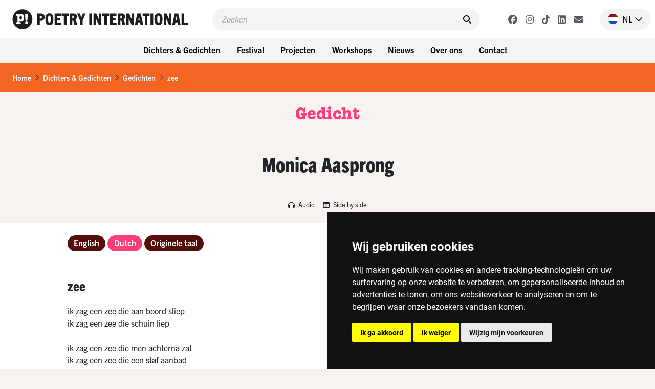

--- FILE ---
content_type: text/html; charset=UTF-8
request_url: https://www.poetryinternational.com/nl/poets-poems/poems/poem/103-24481_from-CIRCLE-PSALM-SEA
body_size: 10662
content:
<!DOCTYPE html>
<html lang="nl">
<head>

<!-- Google Tag Manager hobl -->
<script>(function(w,d,s,l,i){w[l]=w[l]||[];w[l].push({'gtm.start':
    new Date().getTime(),event:'gtm.js'});var f=d.getElementsByTagName(s)[0],
    j=d.createElement(s),dl=l!='dataLayer'?'&l='+l:'';j.async=true;j.src=
    'https://www.googletagmanager.com/gtm.js?id='+i+dl;f.parentNode.insertBefore(j,f);
    })(window,document,'script','dataLayer','GTM-NJNVXDLZ');</script>
<!-- End Google Tag Manager -->

<!-- Google tag (gtag.js) -->
<script async src="https://www.googletagmanager.com/gtag/js?id=G-LTH06ZJDHS"></script>
<script>
  window.dataLayer = window.dataLayer || [];
  function gtag(){dataLayer.push(arguments);}
  gtag('js', new Date());
  gtag('config', 'G-LTH06ZJDHS');
</script>

<title>zee - Monica Aasprong - Noorwegen - Poetry International</title>
<meta charset="utf-8">
<meta name="viewport" content="width=device-width">
<meta name="search_title" content="from CIRCLE PSALM: SEA">
<meta name="description" content="">
<meta name="robots" content="index, follow">
<link rel="icon" href="/favicon.ico">

<!-- ----------------------------------------------------------------
    ______ ____
   |  ____|  _ \       FreshBits BV
   | |__  | |_) |      Internet Communicatie
   |  __| |  _ <
   | |    | |_) |      Amsterdam, The Netherlands
   |_|    |____/       www.freshbits.nl

------------------------------------------------------------------>

<script src="https://code.jquery.com/jquery-3.2.1.min.js" integrity="sha256-hwg4gsxgFZhOsEEamdOYGBf13FyQuiTwlAQgxVSNgt4=" crossorigin="anonymous"></script>
<link href="https://cdn.jsdelivr.net/npm/bootstrap@5.0.2/dist/css/bootstrap.min.css" rel="stylesheet" integrity="sha384-EVSTQN3/azprG1Anm3QDgpJLIm9Nao0Yz1ztcQTwFspd3yD65VohhpuuCOmLASjC" crossorigin="anonymous">
<script src="https://cdn.jsdelivr.net/npm/bootstrap@5.0.2/dist/js/bootstrap.bundle.min.js" integrity="sha384-MrcW6ZMFYlzcLA8Nl+NtUVF0sA7MsXsP1UyJoMp4YLEuNSfAP+JcXn/tWtIaxVXM" crossorigin="anonymous"></script>

<link rel="preconnect" href="https://fonts.googleapis.com">
<link rel="preconnect" href="https://fonts.gstatic.com" crossorigin>
<link href="https://fonts.googleapis.com/css2?family=Cutive&family=Roboto+Condensed:wght@700&family=Roboto:wght@400;500;800&display=swap" rel="stylesheet">

<!-- American Typewriter -->
<link rel="stylesheet" href="https://use.typekit.net/jrb1jbd.css">
<!-- Trade Gothic Next -->
<link rel="stylesheet" href="https://use.typekit.net/ude1zad.css">

<!-- FontAwesome -->
<script src="/js/fontawesome/fontawesome.min.js"></script>
<script src="/js/fontawesome/regular.min.js"></script>
<script src="/js/fontawesome/light.min.js"></script>
<script src="/js/fontawesome/solid.min.js"></script>
<script src="/js/fontawesome/brands.min.js"></script>

<script src="/js/poetry.js" crossorigin="anonymous"></script>
<link rel="stylesheet" href="/css/poetry.css?v=202505092">

<script> 
                        (function(i,s,o,g,r,a,m){i['GoogleAnalyticsObject']=r;i[r]=i[r]||function(){
                        (i[r].q=i[r].q||[]).push(arguments)},i[r].l=1*new Date();a=s.createElement(o),
                        m=s.getElementsByTagName(o)[0];a.async=1;a.src=g;m.parentNode.insertBefore(a,m)
                        })(window,document,'script','//www.google-analytics.com/analytics.js','ga');
                        
                        ga('create', 'UA-138374832-1', 'poetryinternational.com');
                        ga('send', 'pageview'); 
                    </script>

                    <link rel="canonical" href="https://www.poetryinternational.com/nl/poets-poems/poems/poem/103-24481_from-CIRCLE-PSALM-SEA">
<link rel="stylesheet" type="text/css" media="screen" href="https://unpkg.com/swiper/swiper-bundle.min.css">
<script src="/js/xsutils.js?v=1674904861"></script>
<script src="/js/poetry.js?v=1745929624"></script>
<script src="https://unpkg.com/swiper/swiper-bundle.min.js"></script>
<meta property="og:url" content="https://www.poetryinternational.com/poets-poems/poems/poem/103-24481_from-CIRCLE-PSALM-SEA">
<meta property="og:type" content="website">
<meta property="article:author" content="Monica Aasprong">
<meta property="og:image" content="https://www.poetryinternational.com/media/3/_resized/pi14aasprong_cecilia-jaerdemar_sq_w336.jpg">
<meta property="og:title" content="zee">
<meta property="og:description" content="ik zag een zee die aan boord sliep
ik zag een zee die schuin liep
 
ik zag een zee die men achterna zat
ik zag een zee die een staf aanbad
 
ik zag een zee zo rood
ik zag een ze...">
</head>
<body class="empty vervolg">
<!-- Google Tag Manager (noscript) hobl -->
<noscript><iframe src="https://www.googletagmanager.com/ns.html?id=GTM-NJNVXDLZ"
height="0" width="0" style="display:none;visibility:hidden"></iframe></noscript>
<!-- End Google Tag Manager (noscript) -->
    <div class="page-content">
        <header>
            <div class="d-flex justify-content-between ps-4 pe-2 pe-lg-0 py-3">
                <a href="http://www.poetryinternational.com/nl/" class="d-flex">
                    <img src="/images/logo_p.svg" alt="Poetry International" class="d-lg-none logo-mobile m-0">
                    <img src="/images/logo.svg" alt="Poetry International" class="d-none d-lg-inline-block">
                </a>                
                <div class="main-menu-search-wrapper mx-3 mx-lg-5">
                    <form class="main-menu-search d-flex py-2 px-3 w-100" action="http://www.poetryinternational.com/nl/search">
                        <input class="header-search-input border-0" type="text" name="q" placeholder="Zoeken">
                        <button type="submit" class="border-0 pe-0"><i class="fa-solid fa-search" aria-hidden="true"></i></button>
                    </form>
                </div>
                <div class="d-flex align-items-center">
                    <div class="header-social-buttons d-none d-lg-flex align-items-center me-4">
                        <a href="https://www.facebook.com/poetryint/"target="_blank" class="header-social-button mx-2"><i class="fa-brands fa-facebook"></i></a>
                        <a href="https://www.instagram.com/poetry_int/"target="_blank" class="header-social-button mx-2"><i class="fa-brands fa-instagram"></i></a>
                        <a href="https://www.tiktok.com/@poetry_int?_t=8kGOY9hoVo9&_r=1"target="_blank" class="header-social-button mx-2"><i class="fa-brands fa-tiktok"></i></a>
                        <a href="https://www.linkedin.com/company/poetry-international/mycompany/"target="_blank" class="header-social-button mx-2"><i class="fa-brands fa-linkedin"></i></a>
                        <a href="http://www.poetryinternational.com/nl/contact/contact/newsletter"target="_blank" class="header-social-button mx-2"><i class="fa-solid fa-envelope"></i></i></a>
                    </div>
                    <div class="nav-item dropdown language-switch me-2 pe-3">
                        <a class="nav-link dropdown-toggle d-flex align-items-center pe-0" href="#" id="langdropdown" role="button" data-bs-toggle="dropdown" aria-expanded="false">
                            <img src="/images/nl-flag.png" height="20" class="me-2"> <span class="text-uppercase me-1">nl</span> <i class="fa-regular fa-chevron-down"></i> 
                        </a>
                        <ul class="dropdown-menu dropdown-menu-right language-menu" aria-labelledby="langdropdown">
                            <li><a class="dropdown-item " href="/en/poets-poems/poems/poem/103-24481_from-CIRCLE-PSALM-SEA">EN</a></li>
                            <li><a class="dropdown-item active" href="/nl/poets-poems/poems/poem/103-24481_from-CIRCLE-PSALM-SEA">NL</a></li>
                        </ul>
                    </div>
                    <div class="menu-toggle-wrapper mx-2 d-lg-none" onclick="togglemainMenu()">
                        <div class="menu-toggle">
                            <span class="icon-bar"></span>
                            <span class="icon-bar"></span>
                            <span class="icon-bar"></span>
                        </div>
                        <div class="menu-toggle-label text-uppercase">Menu</div>
                    </div>
                </div>
            </div> 
            <div class="header-menu-wrapper d-none d-lg-flex justify-content-center p-2 w-100">
                
<div class="dropdown me-2"><button class="btn btn-menu">Dichters & Gedichten</button>
<div class="dropdown-menu-wrapper"><ul class="dropdown-menu">
<li><a class="dropdown-item" href="http://www.poetryinternational.com/nl/poets-poems/poems">Gedichten</a></li>
<li><a class="dropdown-item" href="http://www.poetryinternational.com/nl/poets-poems/poets">Dichters</a></li>
<li><a class="dropdown-item" href="http://www.poetryinternational.com/nl/poets-poems/articles">Artikelen</a></li>
<li><a class="dropdown-item" href="http://www.poetryinternational.com/nl/poets-poems/archive-tours">Archive tours</a></li>
<li><a class="dropdown-item" href="http://www.poetryinternational.com/nl/poets-poems/poetry-channel">Poetry Channel</a></li></ul></div></div>
<div class="dropdown me-2"><button class="btn btn-menu">Festival</button>
<div class="dropdown-menu-wrapper"><ul class="dropdown-menu">
<li><a class="dropdown-item" href="http://www.poetryinternational.com/nl/festival/festival-2026">Festival 2026</a></li>
<li><a class="dropdown-item" href="http://www.poetryinternational.com/nl/festival/festival2025">Festival 2025</a></li>
<li><a class="dropdown-item" href="http://www.poetryinternational.com/nl/festival/festival-archive">Festivalarchief 1970 - 2024</a></li></ul></div></div>
<div class="dropdown me-2"><button class="btn btn-menu">Projecten</button>
<div class="dropdown-menu-wrapper"><ul class="dropdown-menu">
<li><a class="dropdown-item" href="http://www.poetryinternational.com/nl/projects/bombing-of-poems">Bombing of Poems</a></li>
<li><a class="dropdown-item" href="http://www.poetryinternational.com/nl/projects/c-buddingh">C. Buddingh'-prijs</a></li>
<li><a class="dropdown-item" href="http://www.poetryinternational.com/nl/projects/poet-in-residence">Poet in Residence</a></li>
<li><a class="dropdown-item" href="http://www.poetryinternational.com/nl/projects/het-gedicht-is-een-bericht">Het gedicht is een bericht</a></li>
<li><a class="dropdown-item" href="http://www.poetryinternational.com/nl/projects/johan-polak-poezie-prijs">Johan Polak Poëzieprijs</a></li>
<li><a class="dropdown-item" href="http://www.poetryinternational.com/nl/projects/hardop">Hardop</a></li>
<li><a class="dropdown-item" href="http://www.poetryinternational.com/nl/projects/poetry-week">Poëzieweek</a></li>
<li><a class="dropdown-item" href="http://www.poetryinternational.com/nl/projects/lesweeksuriname">Lesweek Suriname</a></li>
<li><a class="dropdown-item" href="http://www.poetryinternational.com/nl/projects/woorden-worden-zinnen">Woorden Worden Zinnen</a></li></ul></div></div>
<div class="dropdown me-2"><button class="btn btn-menu">Workshops</button>
<div class="dropdown-menu-wrapper"><ul class="dropdown-menu">
<li><a class="dropdown-item" href="http://www.poetryinternational.com/nl/learn/for-schools">Voor scholen</a></li>
<li><a class="dropdown-item" href="http://www.poetryinternational.com/nl/learn/for-organisations-and-companies">Voor organisaties en bedrijven</a></li>
<li><a class="dropdown-item" href="http://www.poetryinternational.com/nl/learn/upcoming-workshops">Aankomende workshops</a></li>
<li><a class="dropdown-item" href="http://www.poetryinternational.com/nl/learn/spraakzaam-rotterdam">Spraakzaam Rotterdam</a></li></ul></div></div>
<div class="dropdown me-2"><button class="btn btn-menu">Nieuws</button>
<div class="dropdown-menu-wrapper"><ul class="dropdown-menu">
<li><a class="dropdown-item" href="http://www.poetryinternational.com/nl/news/news">Nieuws</a></li></ul></div></div>
<div class="dropdown me-2"><button class="btn btn-menu">Over ons</button>
<div class="dropdown-menu-wrapper"><ul class="dropdown-menu">
<li><a class="dropdown-item" href="http://www.poetryinternational.com/nl/about-us/wie-we-zijn">Wie we zijn</a></li>
<li><a class="dropdown-item" href="http://www.poetryinternational.com/nl/about-us/werken-bij-poetry">Werken bij Poetry</a></li>
<li><a class="dropdown-item" href="http://www.poetryinternational.com/nl/about-us/bestuur-governance">Bestuur & Governance</a></li></ul></div></div>
<div class="dropdown me-2"><button class="btn btn-menu">Contact</button>
<div class="dropdown-menu-wrapper"><ul class="dropdown-menu">
<li><a class="dropdown-item" href="http://www.poetryinternational.com/nl/contact/contact">Contact</a></li></ul></div></div>
            </div>
            <div class="d-none d-lg-none justify-content-center p-2 w-100 bg-lgray">
                <div class="fw-bold d-none d-lg-flex align-items-center me-3 txt-pink">Nieuw op Poetry</div> 
                <a href="/projects/bombing-of-poems/bombing-of-poems" class="btn btn-projects me-2">Bombing of Poems <i class="fa-regular fa-arrow-right"></i></a>
                <a href="/festival/festival/50-155_55th-Poetry-International-Festival-Rotterdam?day=thursday" class="btn btn-projects me-2">Openingsprogramma <i class="fa-regular fa-arrow-right"></i></a>  
                <a href="/projects/hardop/hardop" class="btn btn-projects me-2">Hardop! <i class="fa-regular fa-arrow-right"></i></a>
            </div>

        
        <div class="main-menu-wrapper w-100" id="mainMenu">
            <div class="main-menu">
                <div class="accordion py-3 border-bottom" id="mainMenuAccordion">
                    
<div class="accordion-item border-0"><div class="accordion-button py-0 collapsed shadow-none" type="button" data-bs-toggle="collapse" data-bs-target="#collapse169" aria-expanded="false" aria-controls="collapse169"><div class="accordion-button-label w-100 me-2 text-end fw-bold">Dichters & Gedichten</div><i class="fa-regular fa-chevron-down"></i></div>
			<div id="collapse169" class="accordion-collapse collapse" data-bs-parent="#mainMenuAccordion">
				
<div class="accordion-body pt-0 pe-4 text-end">
<a href="http://www.poetryinternational.com/nl/poets-poems/poems" class="d-block pe-4" id="pageid100">Gedichten</a>
<a href="http://www.poetryinternational.com/nl/poets-poems/poets" class="d-block pe-4" id="pageid101">Dichters</a>
<a href="http://www.poetryinternational.com/nl/poets-poems/articles" class="d-block pe-4" id="pageid184">Artikelen</a>
<a href="http://www.poetryinternational.com/nl/poets-poems/archive-tours" class="d-block pe-4" id="pageid106">Archive tours</a>
<a href="http://www.poetryinternational.com/nl/poets-poems/poetry-channel" class="d-block pe-4" id="pageid175">Poetry Channel</a></div>
			</div></div>
<div class="accordion-item border-0"><div class="accordion-button py-0 collapsed shadow-none" type="button" data-bs-toggle="collapse" data-bs-target="#collapse170" aria-expanded="false" aria-controls="collapse170"><div class="accordion-button-label w-100 me-2 text-end fw-bold">Festival</div><i class="fa-regular fa-chevron-down"></i></div>
			<div id="collapse170" class="accordion-collapse collapse" data-bs-parent="#mainMenuAccordion">
				
<div class="accordion-body pt-0 pe-4 text-end">
<a href="http://www.poetryinternational.com/nl/festival/festival-2026" class="d-block pe-4" id="pageid507">Festival 2026</a>
<a href="http://www.poetryinternational.com/nl/festival/festival2025" class="d-block pe-4" id="pageid181">Festival 2025</a>
<a href="http://www.poetryinternational.com/nl/festival/festival-archive" class="d-block pe-4" id="pageid187">Festivalarchief 1970 - 2024</a></div>
			</div></div>
<div class="accordion-item border-0"><div class="accordion-button py-0 collapsed shadow-none" type="button" data-bs-toggle="collapse" data-bs-target="#collapse335" aria-expanded="false" aria-controls="collapse335"><div class="accordion-button-label w-100 me-2 text-end fw-bold">Projecten</div><i class="fa-regular fa-chevron-down"></i></div>
			<div id="collapse335" class="accordion-collapse collapse" data-bs-parent="#mainMenuAccordion">
				
<div class="accordion-body pt-0 pe-4 text-end">
<a href="http://www.poetryinternational.com/nl/projects/bombing-of-poems" class="d-block pe-4" id="pageid348">Bombing of Poems</a>
<a href="http://www.poetryinternational.com/nl/projects/c-buddingh" class="d-block pe-4" id="pageid172">C. Buddingh'-prijs</a>
<a href="http://www.poetryinternational.com/nl/projects/poet-in-residence" class="d-block pe-4" id="pageid4">Poet in Residence</a>
<a href="http://www.poetryinternational.com/nl/projects/het-gedicht-is-een-bericht" class="d-block pe-4" id="pageid174">Het gedicht is een bericht</a>
<a href="http://www.poetryinternational.com/nl/projects/johan-polak-poezie-prijs" class="d-block pe-4" id="pageid347">Johan Polak Poëzieprijs</a>
<a href="http://www.poetryinternational.com/nl/projects/hardop" class="d-block pe-4" id="pageid357">Hardop</a>
<a href="http://www.poetryinternational.com/nl/projects/poetry-week" class="d-block pe-4" id="pageid363">Poëzieweek</a>
<a href="http://www.poetryinternational.com/nl/projects/lesweeksuriname" class="d-block pe-4" id="pageid374">Lesweek Suriname</a>
<a href="http://www.poetryinternational.com/nl/projects/woorden-worden-zinnen" class="d-block pe-4" id="pageid477">Woorden Worden Zinnen</a></div>
			</div></div>
<div class="accordion-item border-0"><div class="accordion-button py-0 collapsed shadow-none" type="button" data-bs-toggle="collapse" data-bs-target="#collapse171" aria-expanded="false" aria-controls="collapse171"><div class="accordion-button-label w-100 me-2 text-end fw-bold">Workshops</div><i class="fa-regular fa-chevron-down"></i></div>
			<div id="collapse171" class="accordion-collapse collapse" data-bs-parent="#mainMenuAccordion">
				
<div class="accordion-body pt-0 pe-4 text-end">
<a href="http://www.poetryinternational.com/nl/learn/for-schools" class="d-block pe-4" id="pageid344">Voor scholen</a>
<a href="http://www.poetryinternational.com/nl/learn/for-organisations-and-companies" class="d-block pe-4" id="pageid345">Voor organisaties en bedrijven</a>
<a href="http://www.poetryinternational.com/nl/learn/upcoming-workshops" class="d-block pe-4" id="pageid346">Aankomende workshops</a>
<a href="http://www.poetryinternational.com/nl/learn/spraakzaam-rotterdam" class="d-block pe-4" id="pageid54">Spraakzaam Rotterdam</a></div>
			</div></div>
<div class="accordion-item border-0"><div class="accordion-button py-0 collapsed shadow-none" type="button" data-bs-toggle="collapse" data-bs-target="#collapse176" aria-expanded="false" aria-controls="collapse176"><div class="accordion-button-label w-100 me-2 text-end fw-bold">Nieuws</div><i class="fa-regular fa-chevron-down"></i></div>
			<div id="collapse176" class="accordion-collapse collapse" data-bs-parent="#mainMenuAccordion">
				
<div class="accordion-body pt-0 pe-4 text-end">
<a href="http://www.poetryinternational.com/nl/news/news" class="d-block pe-4" id="pageid177">Nieuws</a></div>
			</div></div>
<div class="accordion-item border-0"><div class="accordion-button py-0 collapsed shadow-none" type="button" data-bs-toggle="collapse" data-bs-target="#collapse10" aria-expanded="false" aria-controls="collapse10"><div class="accordion-button-label w-100 me-2 text-end fw-bold">Over ons</div><i class="fa-regular fa-chevron-down"></i></div>
			<div id="collapse10" class="accordion-collapse collapse" data-bs-parent="#mainMenuAccordion">
				
<div class="accordion-body pt-0 pe-4 text-end">
<a href="http://www.poetryinternational.com/nl/about-us/wie-we-zijn" class="d-block pe-4" id="pageid68">Wie we zijn</a>
<a href="http://www.poetryinternational.com/nl/about-us/werken-bij-poetry" class="d-block pe-4" id="pageid67">Werken bij Poetry</a>
<a href="http://www.poetryinternational.com/nl/about-us/bestuur-governance" class="d-block pe-4" id="pageid11">Bestuur & Governance</a></div>
			</div></div>
<div class="accordion-item border-0"><div class="accordion-button py-0 collapsed shadow-none" type="button" data-bs-toggle="collapse" data-bs-target="#collapse336" aria-expanded="false" aria-controls="collapse336"><div class="accordion-button-label w-100 me-2 text-end fw-bold">Contact</div><i class="fa-regular fa-chevron-down"></i></div>
			<div id="collapse336" class="accordion-collapse collapse" data-bs-parent="#mainMenuAccordion">
				
<div class="accordion-body pt-0 pe-4 text-end">
<a href="http://www.poetryinternational.com/nl/contact/contact" class="d-block pe-4" id="pageid44">Contact</a></div>
			</div></div>
                    <!-- <a class="accordion-button-nosubs d-block py-0 pe-5 shadow-none" type="button" href="/projects/bombing-of-poems/bombing-of-poems"><div class="accordion-button-label w-100 me-2 text-end fw-bold">Bombing of Poems</div></a>
                    <a class="accordion-button-nosubs d-block py-0 pe-5 shadow-none" type="button" href="/festival/festival/50-155_55th-Poetry-International-Festival-Rotterdam?day=thursday"><div class="accordion-button-label w-100 me-2 text-end fw-bold">Openingsprogramma</div></a>
                    <a class="accordion-button-nosubs d-block py-0 pe-5 shadow-none" type="button" href="/projects/hardop/hardop"><div class="accordion-button-label w-100 me-2 text-end fw-bold">Hardop!</div></a> -->
                </div>
                <div class="sub-menu border-bottom py-3 pe-4 text-end">
                    <a href="https://cuspoetry.nl/newsletter/poetry/en" class="d-block pe-4">Newsletter</a><a href="/nl/about-us/werken-bij-poetry" class="d-block pe-4">Work at Poetry</a><a href="/nl/about-us/werken-bij-poetry/stagiar-mediadesign" class="d-block pe-4">Media design intern (f/m/x)</a><a href="/nl/about-us/werken-bij-poetry/stagiar-programmering" class="d-block pe-4">Program Intern (f/m/x)</a><a href="/nl/learn/for-schools" class="d-block pe-4">For schools</a><a href="/nl/learn/for-organisations-and-companies" class="d-block pe-4">For organisations and companies</a><a href="/nl/learn/upcoming-workshops" class="d-block pe-4">Upcoming workshops</a><a href="/nl/learn/spraakzaam-rotterdam" class="d-block pe-4">Spraakzaam Rotterdam</a><a href="/nl/projects/hardop" class="d-block pe-4">Hardop</a><a href="/nl/projects/lesweeksuriname" class="d-block pe-4">Lesweek Suriname</a><a href="/nl/projects/bombing-of-poems/location" class="d-block pe-4">Location</a><a href="/nl/projects/hardop/hardop" class="d-block pe-4">Hardop</a><a href="/nl/projects/lesweeksuriname/lesweeksuriname" class="d-block pe-4">Lesweek Suriname</a>
                </div>
            </div>

            <script>
                $('#mainMenuAccordion div.accordion-collapse').has('a.active-page').removeClass('collapse').addClass('show');
            </script>

        </div>

        </header>


        <div class="breadcrumb mb-0 py-3 px-4">
            <li class="breadcrumb-item active" aria-current="page"><a href="/nl/">Home</a></li><li class="breadcrumb-seperator"><i class="fa-regular fa-chevron-right mx-2"></i></li><li class="breadcrumb-item active" aria-current="page"><a href="/nl/poets-poems/">Dichters & Gedichten</a></li><li class="breadcrumb-seperator"><i class="fa-regular fa-chevron-right mx-2"></i></li><li class="breadcrumb-item active" aria-current="page"><a href="/nl/poets-poems/poems/">Gedichten</a></li><li class="breadcrumb-seperator"><i class="fa-regular fa-chevron-right mx-2"></i></li><li class="breadcrumb-item active" aria-current="page"><a href="/nl/poets-poems/poems/poem/103-24481_from-CIRCLE-PSALM-SEA/">zee</a></li>
        </div>

        <div class="pagetitle-wrapper text-center my-4">
            Gedicht
        </div>

        

<div class="pe--poem  pb-5 xs-area">

    

    <div class="page-maintitle-wrapper text-center py-4">
        <h2 class="h1 mb-0">Monica Aasprong</h2>
    </div>

    <div class="page-subtitle-wrapper d-flex justify-content-center align-items-center">
        
        
        
        
            <audio id="audioplayer-org" class="audioplayer collapse me-3" controls src="/media/7/aasprong_seamp3.mp3" type="audio/mp3" controlsList="nodownload"></audio>
            <a href="" class="poem-formoptions-button me-3 my-3" data-bs-toggle="collapse" data-bs-target="#audioplayer-org" aria-expanded="false" aria-controls="audioplayer-org"><i class="fa-solid fa-headphones me-1"></i> Audio</a>
        

        
        
        <a href="#" class="poem-formoptions-button my-3" onclick="toggleSideBySide()"><i class="fa-solid fa-columns me-1"></i> Side by side</a>
    </div>
  

    <div class="container xs-area pt-2 pb-5">
        <div class="row">
            <div class="col-12 col-sm-7 col-lg-9 mb-5 xs-area bg-white">
                

                <div class="poem-wrapper pt-4">
                    <ul class="nav mb-5" id="poem-language-buttons">
                        
                            <a href="#lang-en" class="nav-link btn btn-primary btn-tag me-1">English</a>
                        
                        
                            <a href="#lang-nl" class="nav-link btn btn-primary btn-tag me-1">Dutch</a>
                        
                        
                            <a href="#lang-org" class="nav-link btn btn-primary btn-tag me-1">Originele taal</a>
                        
                    </ul>

                    

                    <div id="tabs" class="tab-content mb-5">

                        <div class="tab-pane fade" id="lang-en">
                            <div class="mb-5">
                                <h1 class="h2 mb-4">sea</h1>
                                
                                    I saw a sea that took the veil<br />
I saw a sea that put up a sail<br />
&nbsp;<br />
I saw a sea that was so dark<br />
I saw a sea that hid a shark<br />
&nbsp;<br />
I saw a sea that had no bridge<br />
I saw a sea that was very rich<br />
&nbsp;<br />
I saw a sea that aimed so high<br />
I saw a sea inside an eye<br />
&nbsp;<br />
I saw a sea that was a grave<br />
I saw a sea I wanted to save<br />
&nbsp;<br />
I saw a sea with many ships<br />
I saw a sea with shivering lips &nbsp;&nbsp;&nbsp;&nbsp;&nbsp;&nbsp;&nbsp;&nbsp;&nbsp;&nbsp;&nbsp;&nbsp;&nbsp;&nbsp;&nbsp;&nbsp;&nbsp;&nbsp;&nbsp;&nbsp;&nbsp;&nbsp;&nbsp;&nbsp;&nbsp;&nbsp;&nbsp;&nbsp;&nbsp;&nbsp;&nbsp;&nbsp;&nbsp;&nbsp;&nbsp;&nbsp;&nbsp;&nbsp;&nbsp;&nbsp;&nbsp;&nbsp;&nbsp;&nbsp;&nbsp;&nbsp;<br />
&nbsp;<br />
I saw a sea with a perfect facade&nbsp;&nbsp;&nbsp;&nbsp;&nbsp;&nbsp;&nbsp;&nbsp;&nbsp;&nbsp;&nbsp;&nbsp;&nbsp;&nbsp;&nbsp;&nbsp;&nbsp;&nbsp;&nbsp;&nbsp;&nbsp;&nbsp;&nbsp;&nbsp;&nbsp;&nbsp;&nbsp;&nbsp;&nbsp;&nbsp;&nbsp;&nbsp;&nbsp;&nbsp;&nbsp;&nbsp;&nbsp;&nbsp;&nbsp;&nbsp;&nbsp;&nbsp;&nbsp;<br />
I saw a sea that had become hard<br />
&nbsp;<br />
I saw a sea that lost its way<br />
I saw a sea that wanted to stay<br />
&nbsp;<br />
I saw a sea that had a dream<br />
I saw a sea that followed the stream<br />
&nbsp;<br />
I saw a sea that had turned pale<br />
I saw a sea that was for sale<br />
&nbsp;<br />
I saw a sea that feared the water<br />
I saw a sea that feared a slaughter<br />
&nbsp;<br />
I saw a sea with many layers<br />
I saw a sea that said its prayers<br />
&nbsp;<br />
I saw a sea that wouldn&rsquo;t adjust<br />
I saw a sea I couldn&rsquo;t trust<br />
&nbsp;<br />
I saw a sea with many stars<br />
I saw a sea with many scars<br />
&nbsp;<br />
I saw a sea that had no port<br />
I saw a sea that went to court<br />
&nbsp;<br />
I saw a sea that lit a light<br />
I saw a sea that loved the night<br />
&nbsp;<br />
I saw a sea that was full of fright<br />
I saw a sea that was out of sight<br />
&nbsp;<br />
I saw a sea that had no name<br />
I saw a sea that was to blame<br />
&nbsp;<br />
I saw a sea that was left behind<br />
I saw a sea that was in my mind<br />
&nbsp;<br />
I saw a sea that did obey<br />
I saw a sea that had turned grey<br />
&nbsp;<br />
I saw a sea that was so cold<br />
I saw a sea I coudn&rsquo;t hold<br />
&nbsp;<br />
I saw a sea that wasn&rsquo;t there<br />
I saw a sea I couldn&rsquo;t hear<br />
&nbsp;<br />
I saw a sea that was full of wishes<br />
I saw a sea that had no fishes<br />
&nbsp;<br />
I saw a sea that tried to behave<br />
I saw a sea that tried to be brave<br />

                                
                            </div>                        
                            <div class="poem-copyright-wrapper">
                                <div class="mb-3">
                                    
                                        &copy; Translation: 2014, Monica Aasprong<br>
                                    
                                    
                                    
                                </div>
                                
                                
                                
                            </div>
                        </div>
                        
                        <div class="tab-pane fade" id="lang-nl">
                            <div class="mb-5">
                                <h1 class="h2 mb-4">zee</h1>
                                
                                    ik zag een zee die aan boord sliep<br />
ik zag een zee die schuin liep<br />
&nbsp;<br />
ik zag een zee die men achterna zat<br />
ik zag een zee die een staf aanbad<br />
&nbsp;<br />
ik zag een zee zo rood<br />
ik zag een zee zo dood<br />
&nbsp;<br />
ik zag een zee vol zout<br />
ik zag een zee die alles houdt<br />
&nbsp;<br />
ik zag een zee die hield van zand<br />
ik zag een zee die hield van land<br />
&nbsp;<br />
ik zag een zee die niet werd aangeraakt<br />
ik zag een zee zo welbespraakt<br />
&nbsp;<br />
ik zag een zee met veel zwier<br />
ik zag een zee als een wild dier<br />
&nbsp;<br />
ik zag een zee die voldaan leek<br />
ik zag een zee die vermoeid keek<br />
&nbsp;<br />
ik zag een zee die je versturen kon<br />
ik zag een zee in een kapsalon<br />
&nbsp;<br />
ik zag een zee in vele variaties<br />
ik zag een zee met vele relaties<br />
&nbsp;<br />
ik zag een zee die stenen kon vormen<br />
ik zag een zee vol regen en stormen<br />
&nbsp;<br />
ik zag een zee in de startblokken<br />
ik zag een zee die wilde knokken<br />
&nbsp;<br />
ik zag een zee in een koor<br />
ik zag een zee zonder spoor<br />
&nbsp;<br />
ik zag een zee die een kind zou krijgen<br />
ik zag een zee die kon dalen of stijgen<br />
&nbsp;<br />
ik zag een zee vol overvloed<br />
ik zag een zee die dieren voedt<br />
&nbsp;<br />
ik zag een zee met een inscriptie<br />
ik zag een zee met een missie<br />
&nbsp;<br />
ik zag een zee zonder religie<br />
ik zag een zee zonder brugfunctie<br />
&nbsp;<br />
ik zag een zee zonder kracht<br />
ik zag een zee die was geslacht<br />
&nbsp;<br />
ik zag een zee die zichzelf eng vond<br />
ik zag een zee die bergen verslond<br />
&nbsp;<br />
ik zag een zee die een boot droeg<br />
ik zag een zee die om tranen vroeg<br />
&nbsp;<br />
ik zag een zee die was leeggejat<br />
ik zag een zee die een advocaat nodig had<br />
&nbsp;<br />
ik zag een zee die men wilde pakken<br />
ik zag een zee die men wilde laten zakken<br />
&nbsp;<br />
ik zag een zee die niet vergeten werd<br />
ik zag een zee die werd versperd<br />
&nbsp;<br />
ik zag een zee die in vele ogen dreef<br />
ik zag een zee die ik vormgeef<br />

                                
                            </div>
                            <div class="poem-copyright-wrapper">
                                <div class="mb-3">
                                    
                                    &copy; Vertaling: 2014, Roald van Elswijk<br>
                                    
                                    
                                    
                                </div>
                                
                                
                                
                            </div>
                        </div>

                        <div class="tab-pane fade" id="lang-org">
                            <div class="mb-5">
                                <h1 class="h2 mb-4">hav</h1>
                                
                                jeg s&aring; et hav somm&oslash;nstret p&aring;<br />
jeg s&aring; et hav som gikk p&aring; skr&aring;<br />
&nbsp;<br />
jeg s&aring; et hav man sperret av<br />
jeg s&aring; et hav som l&oslash;d en stav<br />
&nbsp;<br />
jeg s&aring; et hav som var s&aring; r&oslash;dt<br />
jeg s&aring; et hav som var s&aring; d&oslash;dt<br />
&nbsp;<br />
jeg s&aring; et hav som var s&aring; salt<br />
jeg s&aring; et hav som rommet alt<br />
&nbsp;<br />
jeg s&aring; et hav som vasket sand<br />
jeg s&aring; et hav som elsket et land<br />
&nbsp;<br />
jeg s&aring; et hav man ikke fikk r&oslash;re<br />
jeg s&aring; et hav man kunne h&oslash;re<br />
&nbsp;<br />
jeg s&aring; et hav man ville pr&oslash;ve<br />
jeg s&aring; et hav som var en l&oslash;ve<br />
&nbsp;<br />
jeg s&aring; et hav som virket mett<br />
jeg s&aring; et hav som virket trett<br />
&nbsp;<br />
jeg s&aring; et hav som ble ekspedert<br />
jeg s&aring; et hav som ble frisert<br />
&nbsp;<br />
jeg s&aring; et hav i mange versjoner<br />
jeg s&aring; et hav med mange koner<br />
&nbsp;<br />
jeg s&aring; et hav som slipte stein<br />
jeg s&aring; et hav som elsket regn<br />
&nbsp;<br />
jeg s&aring; et hav som kastet loss<br />
jeg s&aring; et hav som ville sl&aring;ss<br />
&nbsp;<br />
jeg s&aring; et hav som sang i kor<br />
jeg s&aring; et hav som fjernet spor<br />
&nbsp;<br />
jeg s&aring; et hav som skulle f&oslash;<br />
jeg s&aring; et hav som kunne fl&oslash;<br />
&nbsp;<br />
jeg s&aring; et hav med skinnende saler<br />
jeg s&aring; et hav med store hvaler<br />
&nbsp;<br />
jeg s&aring; et hav med en inskripsjon<br />
jeg s&aring; et hav som drev misjon<br />
&nbsp;<br />
jeg s&aring; et hav som var uten tro<br />
jeg s&aring; et hav som var uten bro<br />
&nbsp;<br />
jeg s&aring; et hav som ikke maktet<br />
jeg s&aring; et hav som var blitt slaktet<br />
&nbsp;<br />
jeg s&aring; et hav som fryktet seg selv<br />
jeg s&aring; et hav som slukte fjell<br />
&nbsp;<br />
jeg s&aring; et hav som bar en b&aring;t<br />
jeg s&aring; et hav som var en gr&aring;t<br />
&nbsp;<br />
jeg s&aring; et hav som var blitt t&oslash;mt<br />
jeg s&aring; et hav som var blitt d&oslash;mt<br />
&nbsp;<br />
jeg s&aring; et hav man ville lenke<br />
jeg s&aring; et hav man ville senke<br />
&nbsp;<br />
jeg s&aring; et hav som l&aring; i minnet<br />
jeg s&aring; et hav man stengte inne<br />
&nbsp;<br />
jeg s&aring; et hav som l&aring; i et &oslash;ye<br />
jeg s&aring; et hav jeg ville f&oslash;ye<br />

                            </div>
                            <div class="poem-copyright-wrapper">
                                <div class="mb-3">
                                    
                                    &copy; 2013, Monica Aasprong<br>
                                    
                                    
                                        From: <i>Sirkelsalme </i><br>
                                    
                                    
                                        Publisher: Cappelen Damm, Oslo
                                    
                                </div>
                                
                                
                            </div>
                        </div>
                    </div>

                    <script>

                        var hash;
                        var cookieLang=$.cookie('poetrynl_preflang');
                        var activeLang='nl';
                        
                        $(window).bind('hashchange', function(){
                            
                            if (location.hash!='') {
                                hash=location.hash;
                            } else {
                                if ($('a.nav-link[href="#lang-'+cookieLang+'"]').length) {
                                    hash='#lang-'+cookieLang;
                                } else {
                                    if ($('a.nav-link[href="#lang-'+activeLang+'"]').length) {
                                        hash='#lang-'+activeLang;
                                    } else {
                                        hash="#lang-org";
                                    }
                                }
                            }

                            $('.tab-pane').removeClass('active').removeClass('show');

                            $('#poem-language-buttons a').each(function(){
                                var el=$(this);
                                if (el.attr('href')===hash) {
                                    el.addClass('active').addClass('show');
                                    $(hash).addClass('active').addClass('show');
                                    $('').attr('href') + hash;
                                } else {
                                    el.removeClass('active').removeClass('show');
                                }
                            });
                        
                            // Taalkeuze gedicht vasthouden in cookie
                            $('#poem-language-buttons a').on('click', function() {
                                $.cookie('poetrynl_preflang', $(this).attr('href').substr(6), { expires: 365, path: '/' });
                            });

                        });
                    
                        // Voeg het actieve tabblad toe aan Preview/Edit knop
                        $('#XSmenu-sidebar-previewToggle').on('click',function() {
                            var hash=(location.hash!="") ? location.hash : "#tab1";     
                            $(this).attr('href', $(this).attr('href') + hash);        
                        });
                    
                        $(window).trigger('hashchange');
                    </script>
                </div>

            </div>
            <div class="col-12 col-sm-5 col-lg-3" id="side-column">
                <a href="/nl/poets-poems/poets/poet/102-23026_Aasprong" class="d-block mb-4">
                    <div class="poet-info-wrapper">
                        <div class="poet-info-image">
                            <img src="/media/3/_resized/pi14aasprong_cecilia-jaerdemar_sq_w336.jpg" class="w-100" alt="Monica Aasprong">
                        </div>
                        <div class="poet-info py-2 px-3">
                            <div class="mb-5">
                                <h2>Monica Aasprong</h2>
                            </div>
                            <div class="poet-details">
                                (Noorwegen, 1969)
                            </div>
                        </div>
                    </div>
                    <div class="poet-info-bio bg-brown txt-orange py-3 px-3">Het werk van de Noorse dichteres Monica Aasprong (Kristiansund, 1969) kenmerkt zich door een veelzijdigheid aan thema&rsquo;s en experimentele vormen, typografische elementen en een overlap met andere kunstvormen. Aasprong studeerde onder andere creative writing en literatuurwetenschap en debuteerde in 1997 met de roman <em>mellom Alex Gobulev og meg</em> (tussen Alex Gobulev en mij). Sindsdien publiceerde ze...</div>
                </a>

                <div class="side-block mb-4" data-filter="name">
                    <a href="#collapseLanden" data-bs-toggle="collapse" data-target="#collapseLanden" aria-expanded="true" role="button" class="d-flex justify-content-between align-items-center py-2">
                        <h2 class="h2-side px-3 mb-0">Landen</h2>
                        <i class="icon-control fa fa-chevron-up" aria-hidden="true"></i>
                    </a>
                    <div class="side-block-content bg-orange txt-white p-3 collapse show" id="collapseLanden">
                        <p class="mb-3">Ontdek andere dichters en gedichten uit Noorwegen<!--this->getGerelateerdeLanden--></p>
                        <a href="https://www.poetryinternational.com/nl/poets-poems/poems?country=no" class="btn btn-secondary">Gedichten<i class="fa-regular fa-chevron-right ms-2" aria-hidden="true"></i></a>
                        <a href="https://www.poetryinternational.com/nl/poets-poems/poets?country=no" class="btn btn-secondary">Dichters<i class="fa-regular fa-chevron-right ms-2" aria-hidden="true"></i></a>
                    </div>
                </div>

                <div class="side-block mb-4" data-filter="name">
                    <a href="#collapseTalen" data-bs-toggle="collapse" data-target="#collapseTalen" aria-expanded="true" role="button" class="d-flex justify-content-between align-items-center py-2">
                        <h2 class="h2-side px-3 mb-0">Talen</h2>
                        <i class="icon-control fa fa-chevron-up" aria-hidden="true"></i>
                    </a>
                    <div class="side-block-content p-3 bg-orange txt-white collapse show" id="collapseTalen">
                        <p class="mb-3">Ontdek andere dichters en gedichten in het Noors</p>
                        <a href="https://www.poetryinternational.com/nl/poets-poems/poems?lang=Norwegian" class="btn btn-secondary">Gedichten<i class="fa-regular fa-chevron-right ms-2" aria-hidden="true"></i></a>
                        <a href="https://www.poetryinternational.com/nl/poets-poems/poets?lang=Norwegian" class="btn btn-secondary">Dichters<i class="fa-regular fa-chevron-right ms-2" aria-hidden="true"></i></a>
                    </div>
                </div>
                
            </div>
        </div>
    </div>

</div>


<!-- Slider -->
<div class="py-5">
    <div class="container">

        <div class="section-title mb-2 text-center">
            Gedichten
        </div>
        <div class="section-subtitle mb-5 text-center">Gedichten van Monica Aasprong</div>    
        <div class="swiper" id="slider24481">
            
            <div class="swiper-wrapper">
                <div class="pe--poem template_overview swiper-slide colorpalette2 col-lg-4 col-md-6 mb-4" id="poem24481">
    <a href="/nl/poets-poems/poems/poem/103-24481_from-CIRCLE-PSALM-SEA">
        <div class="introblock d-flex flex-column py-3 px-4">
            <h3 class="introblock-title mb-3 flex-grow-1">
                zee
            </h3>
            <div class="introblock-footer d-flex justify-content-between">
                <div class="introblock-author fw-bold">
                    Monica Aasprong
                </div>
                <div class="introblock-icons d-flex align-items-center">
                    
                        <i class="fa-regular fa-headphones-alt"></i>
                    
                    
                </div>
            </div>
        </div>
    </a>
</div><div class="pe--poem template_overview swiper-slide colorpalette2 col-lg-4 col-md-6 mb-4" id="poem23029">
    <a href="/nl/poets-poems/poems/poem/103-23029_I-give-you-tears-that-sprout">
        <div class="introblock d-flex flex-column py-3 px-4">
            <h3 class="introblock-title mb-3 flex-grow-1">
                I give you tears that sprout
            </h3>
            <div class="introblock-footer d-flex justify-content-between">
                <div class="introblock-author fw-bold">
                    Monica Aasprong
                </div>
                <div class="introblock-icons d-flex align-items-center">
                    
                    
                </div>
            </div>
        </div>
    </a>
</div><div class="pe--poem template_overview swiper-slide colorpalette2 col-lg-4 col-md-6 mb-4" id="poem23030">
    <a href="/nl/poets-poems/poems/poem/103-23030_you-receive-a-letter">
        <div class="introblock d-flex flex-column py-3 px-4">
            <h3 class="introblock-title mb-3 flex-grow-1">
                you receive a letter
            </h3>
            <div class="introblock-footer d-flex justify-content-between">
                <div class="introblock-author fw-bold">
                    Monica Aasprong
                </div>
                <div class="introblock-icons d-flex align-items-center">
                    
                    
                </div>
            </div>
        </div>
    </a>
</div><div class="pe--poem template_overview swiper-slide colorpalette2 col-lg-4 col-md-6 mb-4" id="poem24479">
    <a href="/nl/poets-poems/poems/poem/103-24479_from-CIRCLE-PSALM-SUN">
        <div class="introblock d-flex flex-column py-3 px-4">
            <h3 class="introblock-title mb-3 flex-grow-1">
                ZON
            </h3>
            <div class="introblock-footer d-flex justify-content-between">
                <div class="introblock-author fw-bold">
                    Monica Aasprong
                </div>
                <div class="introblock-icons d-flex align-items-center">
                    
                        <i class="fa-regular fa-headphones-alt"></i>
                    
                    
                        <i class="fa-regular fa-video ms-2"></i>
                    
                </div>
            </div>
        </div>
    </a>
</div><div class="pe--poem template_overview swiper-slide colorpalette2 col-lg-4 col-md-6 mb-4" id="poem23033">
    <a href="/nl/poets-poems/poems/poem/103-23033_I-shall-eat-you-alive">
        <div class="introblock d-flex flex-column py-3 px-4">
            <h3 class="introblock-title mb-3 flex-grow-1">
                I shall eat you alive
            </h3>
            <div class="introblock-footer d-flex justify-content-between">
                <div class="introblock-author fw-bold">
                    Monica Aasprong
                </div>
                <div class="introblock-icons d-flex align-items-center">
                    
                    
                </div>
            </div>
        </div>
    </a>
</div><div class="pe--poem template_overview swiper-slide colorpalette2 col-lg-4 col-md-6 mb-4" id="poem24480">
    <a href="/nl/poets-poems/poems/poem/103-24480_from-CIRCLE-PSALM-CLOUD">
        <div class="introblock d-flex flex-column py-3 px-4">
            <h3 class="introblock-title mb-3 flex-grow-1">
                wolk
            </h3>
            <div class="introblock-footer d-flex justify-content-between">
                <div class="introblock-author fw-bold">
                    Monica Aasprong
                </div>
                <div class="introblock-icons d-flex align-items-center">
                    
                        <i class="fa-regular fa-headphones-alt"></i>
                    
                    
                </div>
            </div>
        </div>
    </a>
</div><div class="pe--poem template_overview swiper-slide colorpalette2 col-lg-4 col-md-6 mb-4" id="poem24482">
    <a href="/nl/poets-poems/poems/poem/103-24482_THE-SOLDIERS-8217-MARKET-excerpt">
        <div class="introblock d-flex flex-column py-3 px-4">
            <h3 class="introblock-title mb-3 flex-grow-1">
                THE SOLDIERS&#8217; MARKET [excerpt]
            </h3>
            <div class="introblock-footer d-flex justify-content-between">
                <div class="introblock-author fw-bold">
                    Monica Aasprong
                </div>
                <div class="introblock-icons d-flex align-items-center">
                    
                        <i class="fa-regular fa-headphones-alt"></i>
                    
                    
                </div>
            </div>
        </div>
    </a>
</div><div class="pe--poem template_overview swiper-slide colorpalette2 col-lg-4 col-md-6 mb-4" id="poem23034">
    <a href="/nl/poets-poems/poems/poem/103-23034_the-gaze-is-full-of-stamps">
        <div class="introblock d-flex flex-column py-3 px-4">
            <h3 class="introblock-title mb-3 flex-grow-1">
                the gaze is full of stamps
            </h3>
            <div class="introblock-footer d-flex justify-content-between">
                <div class="introblock-author fw-bold">
                    Monica Aasprong
                </div>
                <div class="introblock-icons d-flex align-items-center">
                    
                    
                </div>
            </div>
        </div>
    </a>
</div><div class="pe--poem template_overview swiper-slide colorpalette2 col-lg-4 col-md-6 mb-4" id="poem23032">
    <a href="/nl/poets-poems/poems/poem/103-23032_gas-to-the-lamp">
        <div class="introblock d-flex flex-column py-3 px-4">
            <h3 class="introblock-title mb-3 flex-grow-1">
                gas to the lamp
            </h3>
            <div class="introblock-footer d-flex justify-content-between">
                <div class="introblock-author fw-bold">
                    Monica Aasprong
                </div>
                <div class="introblock-icons d-flex align-items-center">
                    
                    
                </div>
            </div>
        </div>
    </a>
</div><div class="pe--poem template_overview swiper-slide colorpalette2 col-lg-4 col-md-6 mb-4" id="poem23031">
    <a href="/nl/poets-poems/poems/poem/103-23031_the-child">
        <div class="introblock d-flex flex-column py-3 px-4">
            <h3 class="introblock-title mb-3 flex-grow-1">
                the child:
            </h3>
            <div class="introblock-footer d-flex justify-content-between">
                <div class="introblock-author fw-bold">
                    Monica Aasprong
                </div>
                <div class="introblock-icons d-flex align-items-center">
                    
                    
                </div>
            </div>
        </div>
    </a>
</div>    
            </div>
            <div class="swiper-scrollbar" id="sliderScrollbar24481"></div>
        </div>
    
    </div>
    <script>
        $(function() {
            
            var swiper = new Swiper('#slider24481', {
                spaceBetween: 20,
                scrollbar: {
                    el: '#sliderScrollbar24481',
                    hide: false,
                },
                breakpoints: {
                        640: {
                            slidesPerView: 2,
                            spaceBetween: 20,
                        },
                        768: {
                            slidesPerView: 3,
                            spaceBetween: 20,
                        },
                        1024: {
                            slidesPerView: 4,
                            spaceBetween: 22,
                        },
                },
                loop: false,
            });
    
        });
        
    </script>
</div>


<div id="sideBySideWrapper" class="side-by-side-wrapper">
    <div class="p-3">
        <div class="p-5 side-by-side-content position-relative">
            <div class="side-by-side-close btn btn-primary" onclick="toggleSideBySide()"><i class="fa-regular fa-times me-2" aria-hidden="true"></i>Close</div>
            <div class="row my-3">
                <div class="col-md-6 mb-5">
                    <div class="mb-5">
                        <h1 class="h2 mb-4">zee</h1>
                        ik zag een zee die aan boord sliep<br />
ik zag een zee die schuin liep<br />
&nbsp;<br />
ik zag een zee die men achterna zat<br />
ik zag een zee die een staf aanbad<br />
&nbsp;<br />
ik zag een zee zo rood<br />
ik zag een zee zo dood<br />
&nbsp;<br />
ik zag een zee vol zout<br />
ik zag een zee die alles houdt<br />
&nbsp;<br />
ik zag een zee die hield van zand<br />
ik zag een zee die hield van land<br />
&nbsp;<br />
ik zag een zee die niet werd aangeraakt<br />
ik zag een zee zo welbespraakt<br />
&nbsp;<br />
ik zag een zee met veel zwier<br />
ik zag een zee als een wild dier<br />
&nbsp;<br />
ik zag een zee die voldaan leek<br />
ik zag een zee die vermoeid keek<br />
&nbsp;<br />
ik zag een zee die je versturen kon<br />
ik zag een zee in een kapsalon<br />
&nbsp;<br />
ik zag een zee in vele variaties<br />
ik zag een zee met vele relaties<br />
&nbsp;<br />
ik zag een zee die stenen kon vormen<br />
ik zag een zee vol regen en stormen<br />
&nbsp;<br />
ik zag een zee in de startblokken<br />
ik zag een zee die wilde knokken<br />
&nbsp;<br />
ik zag een zee in een koor<br />
ik zag een zee zonder spoor<br />
&nbsp;<br />
ik zag een zee die een kind zou krijgen<br />
ik zag een zee die kon dalen of stijgen<br />
&nbsp;<br />
ik zag een zee vol overvloed<br />
ik zag een zee die dieren voedt<br />
&nbsp;<br />
ik zag een zee met een inscriptie<br />
ik zag een zee met een missie<br />
&nbsp;<br />
ik zag een zee zonder religie<br />
ik zag een zee zonder brugfunctie<br />
&nbsp;<br />
ik zag een zee zonder kracht<br />
ik zag een zee die was geslacht<br />
&nbsp;<br />
ik zag een zee die zichzelf eng vond<br />
ik zag een zee die bergen verslond<br />
&nbsp;<br />
ik zag een zee die een boot droeg<br />
ik zag een zee die om tranen vroeg<br />
&nbsp;<br />
ik zag een zee die was leeggejat<br />
ik zag een zee die een advocaat nodig had<br />
&nbsp;<br />
ik zag een zee die men wilde pakken<br />
ik zag een zee die men wilde laten zakken<br />
&nbsp;<br />
ik zag een zee die niet vergeten werd<br />
ik zag een zee die werd versperd<br />
&nbsp;<br />
ik zag een zee die in vele ogen dreef<br />
ik zag een zee die ik vormgeef<br />

                    </div>
                    <div class="poem-copyright-wrapper">
                        <div class="mb-3">
                            
                            &copy; 2014, Roald van Elswijk<br>
                            
                            
                                From: Sirkelsalme <br>
                            
                            
                        </div>
                        
                        
                    </div>
                </div>
                <div class="col-md-6 mb-5">
                    <div class="mb-5">
                        <h1 class="h2 mb-4">sea</h1>
                        I saw a sea that took the veil<br />
I saw a sea that put up a sail<br />
&nbsp;<br />
I saw a sea that was so dark<br />
I saw a sea that hid a shark<br />
&nbsp;<br />
I saw a sea that had no bridge<br />
I saw a sea that was very rich<br />
&nbsp;<br />
I saw a sea that aimed so high<br />
I saw a sea inside an eye<br />
&nbsp;<br />
I saw a sea that was a grave<br />
I saw a sea I wanted to save<br />
&nbsp;<br />
I saw a sea with many ships<br />
I saw a sea with shivering lips &nbsp;&nbsp;&nbsp;&nbsp;&nbsp;&nbsp;&nbsp;&nbsp;&nbsp;&nbsp;&nbsp;&nbsp;&nbsp;&nbsp;&nbsp;&nbsp;&nbsp;&nbsp;&nbsp;&nbsp;&nbsp;&nbsp;&nbsp;&nbsp;&nbsp;&nbsp;&nbsp;&nbsp;&nbsp;&nbsp;&nbsp;&nbsp;&nbsp;&nbsp;&nbsp;&nbsp;&nbsp;&nbsp;&nbsp;&nbsp;&nbsp;&nbsp;&nbsp;&nbsp;&nbsp;&nbsp;<br />
&nbsp;<br />
I saw a sea with a perfect facade&nbsp;&nbsp;&nbsp;&nbsp;&nbsp;&nbsp;&nbsp;&nbsp;&nbsp;&nbsp;&nbsp;&nbsp;&nbsp;&nbsp;&nbsp;&nbsp;&nbsp;&nbsp;&nbsp;&nbsp;&nbsp;&nbsp;&nbsp;&nbsp;&nbsp;&nbsp;&nbsp;&nbsp;&nbsp;&nbsp;&nbsp;&nbsp;&nbsp;&nbsp;&nbsp;&nbsp;&nbsp;&nbsp;&nbsp;&nbsp;&nbsp;&nbsp;&nbsp;<br />
I saw a sea that had become hard<br />
&nbsp;<br />
I saw a sea that lost its way<br />
I saw a sea that wanted to stay<br />
&nbsp;<br />
I saw a sea that had a dream<br />
I saw a sea that followed the stream<br />
&nbsp;<br />
I saw a sea that had turned pale<br />
I saw a sea that was for sale<br />
&nbsp;<br />
I saw a sea that feared the water<br />
I saw a sea that feared a slaughter<br />
&nbsp;<br />
I saw a sea with many layers<br />
I saw a sea that said its prayers<br />
&nbsp;<br />
I saw a sea that wouldn&rsquo;t adjust<br />
I saw a sea I couldn&rsquo;t trust<br />
&nbsp;<br />
I saw a sea with many stars<br />
I saw a sea with many scars<br />
&nbsp;<br />
I saw a sea that had no port<br />
I saw a sea that went to court<br />
&nbsp;<br />
I saw a sea that lit a light<br />
I saw a sea that loved the night<br />
&nbsp;<br />
I saw a sea that was full of fright<br />
I saw a sea that was out of sight<br />
&nbsp;<br />
I saw a sea that had no name<br />
I saw a sea that was to blame<br />
&nbsp;<br />
I saw a sea that was left behind<br />
I saw a sea that was in my mind<br />
&nbsp;<br />
I saw a sea that did obey<br />
I saw a sea that had turned grey<br />
&nbsp;<br />
I saw a sea that was so cold<br />
I saw a sea I coudn&rsquo;t hold<br />
&nbsp;<br />
I saw a sea that wasn&rsquo;t there<br />
I saw a sea I couldn&rsquo;t hear<br />
&nbsp;<br />
I saw a sea that was full of wishes<br />
I saw a sea that had no fishes<br />
&nbsp;<br />
I saw a sea that tried to behave<br />
I saw a sea that tried to be brave<br />

                    </div>                        
                    <div class="poem-copyright-wrapper">
                        <div class="mb-3">
                            
                                &copy; 2014, Monica Aasprong<br>
                            
                            
                            
                        </div>
                        
                        
                    </div>
                </div>
            </div>
        </div>
    </div>
</div>



<script>

    function toggleSideBySide() {
        let s=$('#sideBySideWrapper');
        if (s.is(':visible')) {
            s.hide();
            $('body').removeClass('noscroll');
        } else {
            s.show();
            $('body').addClass('noscroll');
        }
    }

</script>







        <section class="sponsors bg-beige" id="partners">
            <div class="container">
                <div class="row py-4 border-top">
                    <div class="col-lg-3"><h5 class="mb-3">Sponsors</h5></div>
                    <div class="col-lg-9 d-flex">
                        <div class="d-flex flex-wrap">
                            <div class="d-flex align-content-center mb-4 pe-4 me-3"><img src="/images/logo-GR_Basis_RGB_2021.png" class="footer-sponsor-image horizontal align-self-center" alt="Gemeente Rotterdam"></div>
                            <div class="d-flex align-content-center mb-4 pe-4 me-3"><img src="/images/logo-Nederlands-Letterenfonds-logo-RGB.png" class="footer-sponsor-image horizontal align-self-center" alt="Nederlands Letterenfonds" style="height: 39px;"></div>
                            
                            <div class="d-flex align-content-center mb-4 pe-4 me-3"><img src="/images/sponsors/logo_v-fonds.png" class="footer-sponsor-image horizontal align-self-center" alt="V Fonds"></div>
                            <div class="d-flex align-content-center mb-4 pe-4 me-3"><img src="/images/sponsors/logo_fonds21.png" class="footer-sponsor-image horizontal align-self-center" alt="Fonds21"></div>
                            <div class="d-flex align-content-center mb-4 pe-4 me-3"><img src="/images/sponsors/logo_vsb-fonds.png" class="footer-sponsor-image horizontal align-self-center" alt="VSB fonds"></div>
                            <div class="d-flex align-content-center mb-4 pe-4 me-3"><img src="/images/sponsors/logo_maatschappij-nut-algemeen.png" class="footer-sponsor-image horizontal align-self-center" alt="Maatschappij tot Nut van ’t Algemeen"></div>
                            <div class="d-flex align-content-center mb-4 pe-4 me-3"><img src="/images/sponsors/logo_volkskracht.png" class="footer-sponsor-image horizontal align-self-center" alt="Volkskracht"></div>
                            <div class="d-flex align-content-center mb-4 pe-4 me-3"><img src="/images/sponsors/logo_literatuur-vlaanderen.png" class="footer-sponsor-image horizontal align-self-center" alt="Literatuur Vlaanderen"></div>
                            <div class="d-flex align-content-center mb-4 pe-4 me-3"><img src="/images/sponsors/logo_cultuur-loket-digitall.png" class="footer-sponsor-image horizontal align-self-center" alt="DigitAll"></div>
                            <div class="d-flex align-content-center mb-4 pe-4 me-3"><img src="/images/sponsors/logo_koninkrijk-der-nederlanden.png" class="footer-sponsor-image horizontal align-self-center" alt="Ambassade van het Koninkrijk der Nederlanden in Suriname"></div>
                            <div class="d-flex align-content-center mb-4 pe-4 me-3"><img src="/images/sponsors/logo_erasmus-stichting.png" class="footer-sponsor-image horizontal align-self-center" alt="Erasmusstichting"></div>
                            
                            
                            
                            <div class="d-flex align-content-center mb-4 pe-4 me-3"><img src="/images/logo-stichting-van-beuningen-peterich-fonds.png" class="footer-sponsor-image horizontal align-self-center" alt="Stichting Van Beuningen Peterich-fonds" style="height: 39px;"></div>
                            <div class="d-flex align-content-center mb-4 pe-4 me-3 justify-content-center"><img src="/images/cf_logo-zwart.png" class="footer-sponsor-image align-self-center" alt="Prins Bernhard cultuurfonds"></div>
                            <div class="d-flex align-content-center mb-4 pe-4 me-3"><img src="/images/logo-Lira_fond.png" class="footer-sponsor-image horizontal align-self-center" alt="Lira fonds" style="height: 30px;"></div>
                            <div class="d-flex align-content-center mb-4 pe-4 me-3 justify-content-center"><img src="/images/sponsors/logo_versopolis.png" class="footer-sponsor-image align-self-center" alt="Versopolis"></div>
                            <div class="d-flex align-content-center mb-4 pe-2 me-2 justify-content-center"><img src="/images/sponsors/logo_J_E_Jurriaanse_2020.png" class="footer-sponsor-image align-self-center" style="max-width: 170px;"  alt="J.E. Jurriaanse"></div>
                            <div class="d-flex align-content-center mb-4 pe-2 me-3 justify-content-center"><img src="/images/sponsors/logo_NL_fundedbyEU.png" class="footer-sponsor-image align-self-center" style="max-height: 100px;" alt="Gefinancierd door de Europese Unie"></div>
                            <div class="d-flex align-content-center mb-4 pe-4 me-3 justify-content-center"><img src="/images/sponsors/logo_EliseMathilde.png" class="footer-sponsor-image align-self-center" alt="Elise Mathilde Fonds"></div>
                            <div class="d-flex align-content-center mb-4 pe-4 me-3 justify-content-center"><img src="/images/sponsors/logo_VanWijngaarden-Boot.png" class="footer-sponsor-image align-self-center" alt="Stichting Verzameling van Wijngaarden-Boot"></div>
                            <div class="d-flex align-content-center mb-4 pe-4 me-3 justify-content-center"><img src="/images/sponsors/logo_Veerhuis_2.png" class="footer-sponsor-image align-self-center" alt="Veerhuis"></div>
                            <div class="d-flex align-content-center mb-4 pe-4 me-3 justify-content-center"><img src="/images/sponsors/logo_VDM.png" class="footer-sponsor-image align-self-center" alt="VDM"></div>
                            <div class="d-flex align-content-center mb-4 pe-4 me-3 justify-content-center"><img src="/images/sponsors/logo_college-fine-and-applied-arts-university-illinois.png" class="footer-sponsor-image align-self-center" style="max-width: 181px; opacity: 0.75;" alt="College Fine and applied arts - University Illinois"></div>
                            <div class="d-flex align-content-center mb-4 pe-4 me-3 justify-content-center"><img src="/images/sponsors/logo_rotterdam-festivals.png" class="footer-sponsor-image align-self-center" alt="Rotterdam festivals"></div>
                        </div>
                    </div>
                </div>
            </div>
        </section>

        <footer class="footer bg-beige">
            <div class="container">

                <div class="row py-4 border-top small">
                    <div class="col-lg-3"><h5>Nieuwsbrief</h5></div>
                    <div class="col-md-9 d-md-flex align-items-center">
                        <div>Schrijf je in voor onze nieuwsbrief</div>
                        <a href="http://www.poetryinternational.com/nl/contact/contact/newsletter" class="btn btn-primary ms-3">Inschrijven</a>
                    </div>
                </div>
                <div class="row py-4 border-top small">
                    <div class="col-md-6">
                        &copy; 2022 Poetry International.
                    </div>
                    <div class="col-md-6 d-md-flex justify-content-end">
                        <a href="#" id="open_preferences_center" class="me-3">Update cookies preferences</a> <a href="http://www.poetryinternational.com/nl/privacy-statement" class="d-inline-block me-3">Privacyverklaring</a></p>
                    </div>
                </div>
            </div>
        </footer>

    </div>


<!-- Cookie Consent by TermsFeed https://www.TermsFeed.com -->
<script type="text/javascript" src="https://www.termsfeed.com/public/cookie-consent/4.1.0/cookie-consent.js" charset="UTF-8"></script>
<script type="text/javascript" charset="UTF-8">
document.addEventListener('DOMContentLoaded', function () {
cookieconsent.run({"notice_banner_type":"simple","consent_type":"express","palette":"dark","language":"nl","page_load_consent_levels":["necessary","functionality","tracking","targeting"],"notice_banner_reject_button_hide":false,"preferences_center_close_button_hide":false,"page_refresh_confirmation_buttons":false,"website_name":"Poetry International","website_privacy_policy_url":"https://www.poetryinternational.com/nl/privacy-statement"});
});
</script>

<!-- start of TikTok-->
<script type="text/plain" data-cookie-consent="tracking">
		!function (w, d, t) {
		  w.TiktokAnalyticsObject=t;var ttq=w[t]=w[t]||[];ttq.methods=["page","track","identify","instances","debug","on","off","once","ready","alias","group","enableCookie","disableCookie"],ttq.setAndDefer=function(t,e){t[e]=function(){t.push([e].concat(Array.prototype.slice.call(arguments,0)))}};for(var i=0;i<ttq.methods.length;i++)ttq.setAndDefer(ttq,ttq.methods[i]);ttq.instance=function(t){for(var e=ttq._i[t]||[],n=0;n<ttq.methods.length;n++
)ttq.setAndDefer(e,ttq.methods[n]);return e},ttq.load=function(e,n){var i="https://analytics.tiktok.com/i18n/pixel/events.js";ttq._i=ttq._i||{},ttq._i[e]=[],ttq._i[e]._u=i,ttq._t=ttq._t||{},ttq._t[e]=+new Date,ttq._o=ttq._o||{},ttq._o[e]=n||{};n=document.createElement("script");n.type="text/javascript",n.async=!0,n.src=i+"?sdkid="+e+"&lib="+t;e=document.getElementsByTagName("script")[0];e.parentNode.insertBefore(n,e)};
		
		  ttq.load('CG096IJC77UENQEJK5O0');
		  ttq.page();
		}(window, document, 'ttq');
	</script>
<!-- end of TikTok-->


<noscript>Free cookie consent management tool by <a href="https://www.termsfeed.com/privacy-policy-generator/">TermsFeed Free Privacy Policy Generator</a></noscript>
<!-- End Cookie Consent by TermsFeed https://www.TermsFeed.com -->


</body>
</html>
